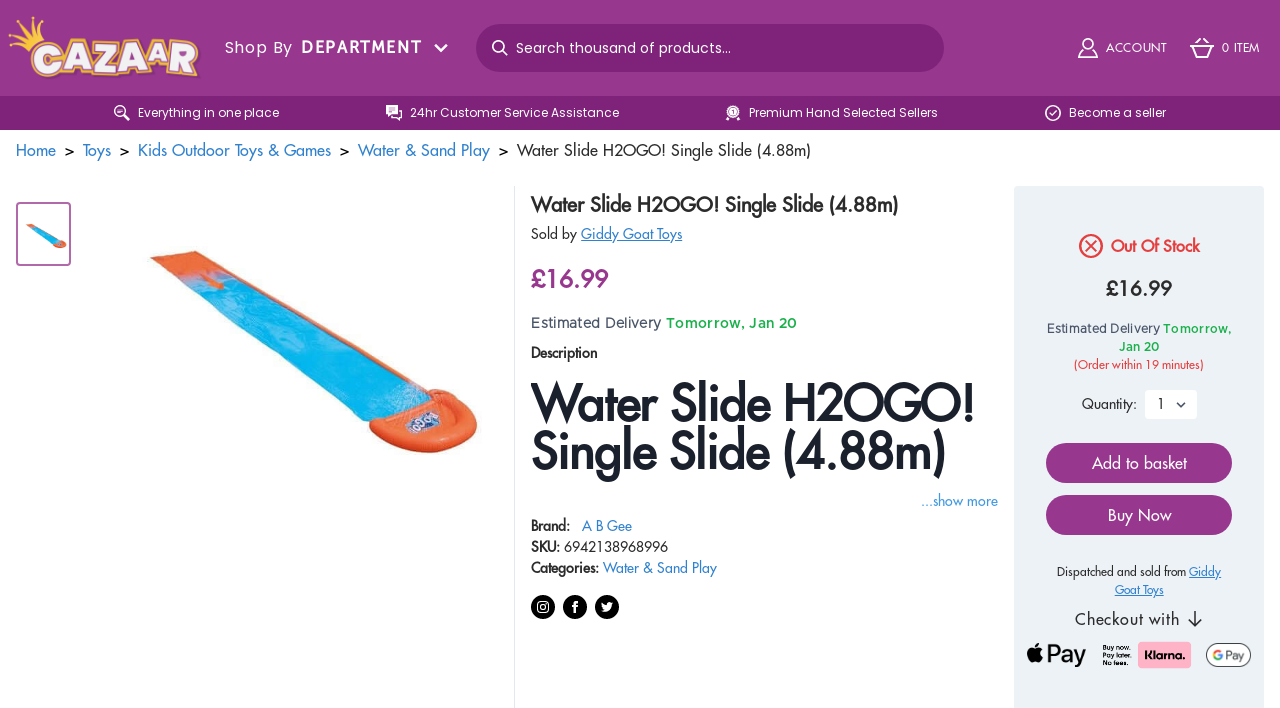

--- FILE ---
content_type: application/javascript; charset=UTF-8
request_url: https://cazaar.co.uk/_nuxt/338f7d4.js
body_size: 4817
content:
(window.webpackJsonp=window.webpackJsonp||[]).push([[3],{1076:function(t,e,r){"use strict";r(43);var n={props:{value:{type:Number,default:0},iconClass:{type:String,default:"h-4 w-4"}}},l=r(5),component=Object(l.a)(n,(function(){var t=this,e=t._self._c;return e("div",{staticClass:"flex"},t._l(5,(function(i){return e("button",{key:i,staticClass:"focus:outline-none",class:{"mr-1":i<5},attrs:{type:"button"},on:{click:function(e){return t.$emit("input",i)}}},[e("base-icon",{staticClass:"fill-current",class:[t.value>=i?"":"text-gray-300",t.iconClass],style:t.value>=i?"color: #FDC307;":"",attrs:{icon:"star-full"}})],1)})),0)}),[],!1,null,null,null);e.a=component.exports},1078:function(t,e,r){t.exports=r.p+"img/og-image-logo.35e8336.jpg"},1079:function(t,e,r){var content=r(1090);content.__esModule&&(content=content.default),"string"==typeof content&&(content=[[t.i,content,""]]),content.locals&&(t.exports=content.locals);(0,r(174).default)("06ee9a40",content,!0,{sourceMap:!1})},1089:function(t,e,r){"use strict";r(1079)},1090:function(t,e,r){var n=r(173)((function(i){return i[1]}));n.push([t.i,'.fade-enter-active[data-v-4d3f7740],.fade-leave-active[data-v-4d3f7740]{transition:all .8s}.fade-enter[data-v-4d3f7740],.fade-leave-to[data-v-4d3f7740]{opacity:0}.fade-enter-active[data-v-4d3f7740]{transition-delay:.8s}.infinite-image[data-v-4d3f7740]{height:12rem}.infinite-image[data-v-4d3f7740]:after{background:rgba(15,17,17,.03);border-radius:4px;content:"";height:100%;pointer-events:none;position:absolute;width:100%}@media only screen and (min-width:768px){.infinite-image[data-v-4d3f7740]{height:15rem}}',""]),n.locals={},t.exports=n},1110:function(t,e,r){"use strict";r.r(e);r(15),r(23),r(14);var n=r(8),l=(r(48),r(18),r(87),r(39),r(4),r(12),r(6)),o=r.n(l),c=(r(95),r(224),r(106),{props:{slug:{type:String,default:"/"}},computed:{component:function(){return this.slug.includes("http")?"a":"nuxt-link"},url:function(){return this.slug.includes("?")||this.slug.endsWith("/")?this.slug:"".concat(this.slug,"/")}}}),d=r(5),m=Object(d.a)(c,(function(){var t=this;return(0,t._self._c)(t.component,t._g({tag:"component",attrs:{tag:t.slug?"a":"button",to:t.url,href:t.url}},t.$listeners),[t._t("default")],2)}),[],!1,null,null,null).exports,h={components:{Link:m,StarRating:r(1076).a},props:{product:{type:Object,default:function(){return{}}},lazyLoad:{type:Boolean,default:!0}},computed:{savedPrice:function(){return this.product.discounted_price_number?o()(this.product.price_number-this.product.discounted_price_number,{symbol:this.currency.symbol}).format():null}}},f=Object(d.a)(h,(function(){var t=this,e=t._self._c;return t.product&&t.product.name?e("div",{staticClass:"relative"},[e("Link",{attrs:{slug:t.product.slug}},[e("BaseImage",{staticClass:"h-48",attrs:{image:t.product.image,name:t.product.name,"image-class":"w-full h-full object-contain","lazy-load":t.lazyLoad,"show-loading":t.lazyLoad}}),t._v(" "),t.product.review_count?e("div",{staticClass:"flex items-center justify-start mt-2"},[e("star-rating",{staticClass:"mr-2",attrs:{value:t.product.rating,"icon-class":"h-3 w-3 md:h-4 md:w-4"}}),t._v(" "),e("span",{staticClass:"text-navy-blue text-xs"},[t._v("\n        ("+t._s(t.product.review_count)+")\n      ")])],1):t._e()],1),t._v(" "),e("div",{staticClass:"flex items-center text-night font-poppinsRegular font-semibold border-b-2 pb-2 mt-2"},[e("Link",{staticClass:"truncate text-sm",staticStyle:{"font-size":"0.8rem"},attrs:{slug:t.product.slug}},[t._v("\n      "+t._s(t.product.name)+"\n    ")])],1),t._v(" "),e("Link",{staticClass:"mt-2 text-night font-coolvetica tracking-wide",attrs:{slug:t.product.slug}},[t.product.discounted_price_number?e("div",{staticClass:"space-x-1"},[e("span",{staticClass:"line-through text-sm text-red-600"},[t._v("\n        "+t._s(t.product.price)+"\n      ")]),t._v(" "),e("span",[t._v("\n        "+t._s(t.product.discounted_price)+"\n      ")])]):e("div",[t._v("\n      "+t._s(t.product.price)+"\n    ")])]),t._v(" "),t.product.store&&t.product.store.name?e("Link",{staticClass:"flex items-center flex-no-wrap text-xs mt-2",attrs:{slug:t.product.store.slug}},[e("span",{staticClass:"whitespace-no-wrap mr-1"},[t._v("Sold by")]),t._v(" "),e("span",{staticClass:"truncate border-b text-navy-blue"},[t._v(t._s(t.product.store.name))])]):t._e(),t._v(" "),t.product.next_day_delivery?e("div",{staticClass:"mt-2"},[e("img",{staticClass:"h-4 w-auto m-0",attrs:{src:"https://cloud.cazaar.co.uk/crown-delivery.png"}})]):t._e(),t._v(" "),t.product.free_delivery?e("div",{staticClass:"flex items-center justify-center"},[e("div",{staticClass:"flex items-center justify-center tracking-wider bg-custom-green text-white text-xxs mt-2 px-2 py-1 rounded-full space-x-2"},[e("span",[t._v("Free Delivery")]),t._v(" "),e("BaseIcon",{staticClass:"w-4 h-4 fill-current text-custom-green bg-white rounded-full p-1",attrs:{icon:"checkmark"}})],1)]):t._e(),t._v(" "),t.savedPrice?e("div",{staticClass:"absolute top-0 right-0 flex flex-col items-center leading-4 justify-center font-sans font-bold bg-secondary rounded-full",staticStyle:{"z-index":"999","background-color":"#fcca28",width:"3.5rem",height:"3.5rem"}},[e("span",{staticStyle:{"font-size":"10px"}},[t._v("save")]),t._v(" "),e("span",{staticStyle:{"font-size":"12px"}},[t._v(t._s(t.savedPrice))])]):t._e()],1):t._e()}),[],!1,null,null,null).exports,v={name:"Home",components:{MenuItemLink:r(135).a,Link:m,ProductListView:f},asyncData:function(t){return Object(n.a)(regeneratorRuntime.mark((function e(){var r,n,l,data;return regeneratorRuntime.wrap((function(e){for(;;)switch(e.prev=e.next){case 0:return r=t.store,n=t.$axios,l=r.getters.settings,data={title:null==l?void 0:l.title,description:null==l?void 0:l.description},e.prev=3,e.next=6,n.$get("home-sliders");case 6:data.homeSliders=e.sent,e.next=12;break;case 9:e.prev=9,e.t0=e.catch(3),console.error(e.t0);case 12:return e.next=14,n.$get("menus",{params:{slug:["categories"].join(",")}});case 14:return data.indexMenus=e.sent,e.abrupt("return",data);case 16:case"end":return e.stop()}}),e,null,[[3,9]])})))()},data:function(){return{mainSliderPage:0,homeSliders:{},indexMenus:{},mainSlides:{},messages:[{title:"Huge Range",subtitle:"Everything in one place",icon:"cake"},{title:"Easy Returns",subtitle:"30 days for free returns",icon:"return"},{title:"Secure Payment",subtitle:"100% secure payment",icon:"card"},{title:"24/7 Support",subtitle:"Dedicated support",icon:"envelope"}],page:1,loadingProducts:!1,products:[]}},head:function(){var t;if(!this.title)return{};var e="http://".concat(null===(t=this.$store.getters.marketplace)||void 0===t?void 0:t.domain)+r(1078);return{title:this.title,script:[],meta:[{hid:"description",name:"description",content:this.description},{hid:"og:site_name",name:"og:site_name",property:"og:site_name",content:"Cazaar"},{hid:"og:image",name:"og:image",property:"og:image",content:e},{hid:"og:title",name:"og:title",property:"og:title",content:this.title},{hid:"og:apple-mobile-web-app-title",name:"og:apple-mobile-web-app-title",property:"og:apple-mobile-web-app-title",content:this.title},{hid:"og:description",name:"og:description",property:"og:description",content:this.description},{hid:"twitter:card",name:"twitter:card",property:"twitter:card",content:"summary_large_image"},{hid:"twitter:title",name:"twitter:title",property:"twitter:title",content:this.title},{hid:"twitter:description",name:"twitter:description",property:"twitter:description",content:this.description},{hid:"twitter:image",name:"twitter:image",property:"twitter:image",content:e}]}},computed:{mainSlider:function(){return this.homeSliders&&this.homeSliders["main-slider"]?this.homeSliders["main-slider"]:null},customProducts:function(){return this.homeSliders&&this.homeSliders["custom-products"]?this.homeSliders["custom-products"]:null},mainCategory:function(){return this.homeSliders&&this.homeSliders["main-category"]?this.homeSliders["main-category"]:null},slider1:function(){return this.homeSliders&&this.homeSliders["slider-1"]?this.homeSliders["slider-1"]:null},slider2:function(){return this.homeSliders&&this.homeSliders["slider-2"]?this.homeSliders["slider-2"]:null},slider3:function(){return this.homeSliders&&this.homeSliders["slider-3"]?this.homeSliders["slider-3"]:null},slider4:function(){return this.homeSliders&&this.homeSliders["slider-4"]?this.homeSliders["slider-4"]:null},slider5:function(){return this.homeSliders&&this.homeSliders["slider-5"]?this.homeSliders["slider-5"]:null},slider6:function(){return this.homeSliders&&this.homeSliders["slider-6"]?this.homeSliders["slider-6"]:null},slider7:function(){return this.homeSliders&&this.homeSliders["slider-7"]?this.homeSliders["slider-7"]:null},categories:function(){var t;return(null===(t=this.indexMenus)||void 0===t?void 0:t.categories)||[]}},watch:{},mounted:function(){var t,e=this;this.customProducts&&null!==(t=this.customProducts)&&void 0!==t&&null!==(t=t.slides)&&void 0!==t&&t.length&&this.customProducts.slides.filter((function(t){return t.product})).map((function(t){return{slug:t.slug,image:t.product.image,name:t.product.name,price:t.product.price_number,estimated_delivery:t.product.estimated_delivery}})).forEach((function(t){e.products.push(t)}));this.getProducts(),window.addEventListener("scroll",this.handleScroll)},beforeDestroy:function(){window.removeEventListener("scroll",this.handleScroll)},methods:{back:function(){0===this.mainSliderPage?this.mainSliderPage=this.mainSlider.slides.length-1:this.mainSliderPage--},next:function(){this.mainSlider.slides.length-1===this.mainSliderPage?this.mainSliderPage=0:this.mainSliderPage++},handleScroll:function(t){this.$refs.scrollComponent.getBoundingClientRect().bottom<window.innerHeight&&this.getProducts()},productTile:function(t){return t.last_purchased?"Purchased "+t.last_purchased:t.last_added?"Added to cart "+t.last_added:t.number_of_people_added>30?t.number_of_people_added+" people added to cart":t.almost_sold_out?"Almost Sold Out!":null},getProducts:function(){var t=this,e=arguments.length>0&&void 0!==arguments[0]?arguments[0]:0;3!==e&&(this.loadingProducts&&0===e||(this.loadingProducts=!0,this.$axios.get("products/data",{params:{page:this.page},progress:!1}).then((function(data){data&&data.data&&data.data.length&&data.data.forEach((function(e){t.products.push(e)})),t.page++,0===t.products.length&&t.getProducts(e+1)})).catch((function(){t.getProducts(e+1)})).then((function(){t.loadingProducts=!1}))))}}},_=v,x=(r(1089),Object(d.a)(_,(function(){var t=this,e=t._self._c;return e("div",{},[e("div",{staticClass:"mx-auto py-2 md:py-4 mb-2",staticStyle:{"max-width":"1500px"}},[t.categories.length?e("div",{staticClass:"mb-4 px-2 lg:hidden"},[e("ssr-carousel",{attrs:{"slides-per-page":2,"autoplay-delay":4,"peek-right":40,loop:""}},t._l(t.categories,(function(r,n){return e("MenuItemLink",{key:n,staticClass:"flex items-center justify-center text-center bg-white border-2 border-primary text-primary rounded px-2 py-1 shadow-xl",attrs:{"menu-item":r}},[t._v("\n          "+t._s(r.name)+"\n        ")])})),1)],1):t._e(),t._v(" "),e("div",{staticClass:"flex flex-col bg-white rounded-lg overflow-hidden w-full px-2 lg:flex-row",staticStyle:{"min-height":"486px"}},[t.categories.length?e("div",{staticClass:"hidden flex-col py-2 px-3 space-y-4 flex-shrink-0 lg:flex lg:w-1/6"},[e("h2",{staticClass:"py-2 border-b-2 tracking-wide"},[t._v("Trending Categories")]),t._v(" "),e("ul",{staticClass:"space-y-2"},t._l(t.categories,(function(r,n){return e("li",{key:n},[e("MenuItemLink",{staticClass:"flex items-center justify-between text-sm",attrs:{"menu-item":r}},[e("div",{staticClass:"flex items-center space-x-4"},[r.image?e("BaseImage",{staticClass:"w-8 h-8 rounded-full bg-gray-200",attrs:{image:r.image,name:r.name,"image-class":"w-full h-full object-cover","lazy-load":!1,"show-loading":!1}}):t._e(),t._v(" "),e("span",[t._v(t._s(r.name))])],1),t._v(" "),e("base-icon",{staticClass:"h-4 w-4 fill-current",attrs:{icon:"cheveron-right"}})],1)],1)})),0)]):t._e(),t._v(" "),t.mainSlider?e("div",{staticClass:"relative flex-shrink-0 w-full rounded-t-xl overflow-hidden lg:rounded-none lg:w-3/6"},[e("div",{staticClass:"absolute flex top-0 right-0 items-center space-x-1 mt-2 mr-4 z-20 lg:hidden"},t._l(t.mainSlider.slides.length,(function(r){return e("button",{key:r,staticClass:"h-2 w-2 mt-1 ml-1 rounded-full focus:outline-none focus:shadow-primary-outline lg:h-3 lg:w-3",style:"background-color: "+(t.mainSliderPage===r-1?"#E2E2E2":"#FAFAFA")+";",attrs:{type:"button"},on:{click:function(e){t.mainSliderPage=r-1}}})})),0),t._v(" "),e("ssr-carousel",{ref:"mainSlider",staticClass:"ssr-h-full w-full h-full",attrs:{"autoplay-delay":7,loop:""},model:{value:t.mainSliderPage,callback:function(e){t.mainSliderPage=e},expression:"mainSliderPage"}},t._l(t.mainSlider.slides,(function(r,n){return e("Link",{key:n,staticClass:"slide",attrs:{slug:r.slug}},[e("transition",{attrs:{name:"fade"}},[e("div",{directives:[{name:"show",rawName:"v-show",value:n===t.mainSliderPage,expression:"slideIndex === mainSliderPage"}],staticClass:"relative w-full h-full bg-gray-200"},[r.desktop_image?e("BaseImage",{staticClass:"w-full h-full hidden md:block",attrs:{image:r.desktop_image,name:r.name,"image-class":"w-full h-full object-cover","lazy-load":!1,"show-loading":!1}}):t._e(),t._v(" "),r.mobile_image?e("BaseImage",{staticClass:"w-full h-full md:hidden",attrs:{image:r.mobile_image,name:r.name,"image-style":"min-height: 18rem;","image-class":"w-full h-full object-cover","lazy-load":!1,"show-loading":!1}}):t._e(),t._v(" "),e("button",{staticClass:"absolute flex items-center justify-center w-8 h-20 rounded-tr-xl rounded-br-xl focus:outline-none focus:shadow-primary-outline",staticStyle:{top:"50%",left:"1rem",transform:"translate(-50%, -50%)",background:"rgb(255 255 255 / 30%)"},attrs:{type:"button"},on:{click:t.back}},[e("span",{staticClass:"rounded-full",staticStyle:{background:"rgb(255 255 255 / 40%)",color:"#00000017"}},[e("base-icon",{staticClass:"h-4 w-4 fill-current",attrs:{icon:"cheveron-left"}})],1)]),t._v(" "),e("button",{staticClass:"absolute flex items-center justify-center w-8 h-20 rounded-tl-xl rounded-bl-xl focus:outline-none focus:shadow-primary-outline",staticStyle:{top:"50%",right:"-1rem",transform:"translate(-50%, -50%)",background:"rgb(255 255 255 / 30%)"},attrs:{type:"button"},on:{click:t.next}},[e("span",{staticClass:"rounded-full",staticStyle:{background:"rgb(255 255 255 / 40%)",color:"#00000017"}},[e("base-icon",{staticClass:"h-4 w-4 fill-current",attrs:{icon:"cheveron-right"}})],1)]),t._v(" "),e("div",{staticClass:"absolute bottom-0 bg-white rounded-lg px-4 py-4 mb-4 ml-4 md:py-8 lg:mb-8 lg:ml-8",staticStyle:{"max-width":"60%"}},[e("h2",{staticClass:"font-semibold mb-1 text-sm lg:text-lg"},[t._v("\n                    "+t._s(r.name)+"\n                  ")]),t._v(" "),e("p",{staticClass:"text-xxs md:text-xs"},[t._v(t._s(r.description))]),t._v(" "),e("Link",{staticClass:"text-xxs md:text-xs mt-2 underline text-navy-blue",attrs:{slug:r.slug}},[t._v("\n                    "+t._s(r.button_text)+"\n                  ")])],1)],1)])],1)})),1)],1):t._e(),t._v(" "),t.mainSlider?e("div",{staticClass:"relative py-2 w-full rounded-b-xl overflow-hidden lg:rounded-none lg:w-2/6"},[e("div",{staticClass:"absolute hidden top-0 right-0 items-center space-x-1 mt-5 mr-5 z-20 lg:flex"},t._l(t.mainSlider.slides.length,(function(r){return e("button",{key:r,staticClass:"h-2 w-2 mt-1 ml-1 rounded-full focus:outline-none focus:shadow-primary-outline lg:h-3 lg:w-3",style:"background-color: "+(t.mainSliderPage===r-1?"#E2E2E2":"#FAFAFA")+";",attrs:{type:"button"},on:{click:function(e){t.mainSliderPage=r-1}}})})),0),t._v(" "),e("div",{staticClass:"lg:absolute inset-0 px-8 py-4 w-full h-full"},[e("transition-group",{attrs:{name:"fade"}},t._l(t.mainSlider.slides,(function(r,n){return e("div",{directives:[{name:"show",rawName:"v-show",value:t.mainSliderPage===n,expression:"mainSliderPage === slideIndex"}],key:r.id,staticClass:"flex items-center justify-center w-full h-full"},[e("div",{staticClass:"w-full space-y-2"},[r.extra_header?e("div",{staticClass:"hidden md:block"},[e("h2",{staticClass:"font-semibold mb-1 lg:text-lg"},[t._v("\n                    "+t._s(r.extra_header)+"\n                  ")]),t._v(" "),e("p",{staticClass:"text-xs"},[t._v(t._s(r.extra_description))]),t._v(" "),e("Link",{staticClass:"text-xs mt-2 underline text-navy-blue",attrs:{slug:r.slug}},[t._v("\n                    "+t._s(r.extra_button_text)+"\n                  ")])],1):t._e(),t._v(" "),e("div",{staticClass:"relative slide"},[r.products?e("ssr-carousel",{ref:"slide"+n,refInFor:!0,attrs:{"autoplay-delay":r.products.length>3?5:0,"slides-per-page":3,responsive:[{maxWidth:1280,slidesPerPage:3},{maxWidth:767,slidesPerPage:2}],loop:""}},t._l(r.products||[],(function(t,r){return e("ProductListView",{key:r,staticClass:"slide",attrs:{product:t,"lazy-load":!1}})})),1):t._e()],1)])])})),0)],1)]):t._e()]),t._v(" "),e("div",{ref:"scrollComponent",staticClass:"bg-white rounded-lg overflow-hidden w-full mt-6 p-1 md:p-2 lg:p-4"},[e("div",{staticClass:"w-full mb-4 grid grid-cols-2 gap-1 md:gap-4 md:grid-cols-3 lg:grid-cols-5"},t._l(t.products,(function(r,n){return e("nuxt-link",{key:n,staticClass:"relative",attrs:{to:{path:"".concat(r.slug,"/")}}},[e("BaseImage",{staticClass:"w-auto m-auto overflow-hidden infinite-image",attrs:{image:r.image,name:r.name,"show-loading":!1}}),t._v(" "),r.estimated_delivery?e("div",{staticClass:"flex flex-wrap items-center justify-center space-x-2 bg-primary text-white text-xs text-center py-1 px-2",staticStyle:{"font-size":"10px"}},[e("BaseIcon",{staticClass:"fill-current h-4 w-4 md:h-5 md:w-5",attrs:{icon:"delivery-truck"}}),t._v(" "),e("span",{staticStyle:{color:"#ffffffdb"}},[t._v("Order now for Delivery")]),t._v(" "),e("span",[t._v(t._s(r.estimated_delivery))])],1):t._e(),t._v(" "),e("p",{staticClass:"truncate pt-1",staticStyle:{"font-size":"14px"}},[t._v("\n            "+t._s(r.name)+"\n          ")]),t._v(" "),e("div",{staticClass:"flex space-x-2"},[e("div",{staticClass:"flex items-center space-x-1"},[e("span",{staticClass:"text-lg font-bold"},[t._v("\n                "+t._s(t.formatCurrency(r.discounted_price?r.price-r.discounted_price:r.price))+"\n              ")]),t._v(" "),r.discounted_price?e("span",{staticClass:"text-sm line-through text-gray-600"},[t._v("\n                "+t._s(t.formatCurrency(r.price))+"\n              ")]):t._e()]),t._v(" "),r.discounted_price?e("div",{staticClass:"uppercase text-xs w-full text-bold px-2 py-1 md:px-3 md:py-2 text-white bg-red-600 rounded-full text-center",staticStyle:{"font-size":"10px"}},[t._v("\n              save\n              "+t._s(t.formatCurrency(r.discounted_price))+"\n            ")]):t._e()])],1)})),1),t._v(" "),t.loadingProducts?e("div",{staticClass:"grid grid-cols-2 gap-1 md:gap-4 md:grid-cols-3 lg:grid-cols-5"},t._l(10,(function(r){return e("content-placeholders",{key:r,staticClass:"flex flex-col w-full",attrs:{rounded:!0}},[e("content-placeholders-img",{staticStyle:{height:"12rem"}}),t._v(" "),e("content-placeholders-text",{staticClass:"flex flex-col items-center mt-2",attrs:{lines:4}})],1)})),1):t._e()])])])}),[],!1,null,"4d3f7740",null));e.default=x.exports}}]);